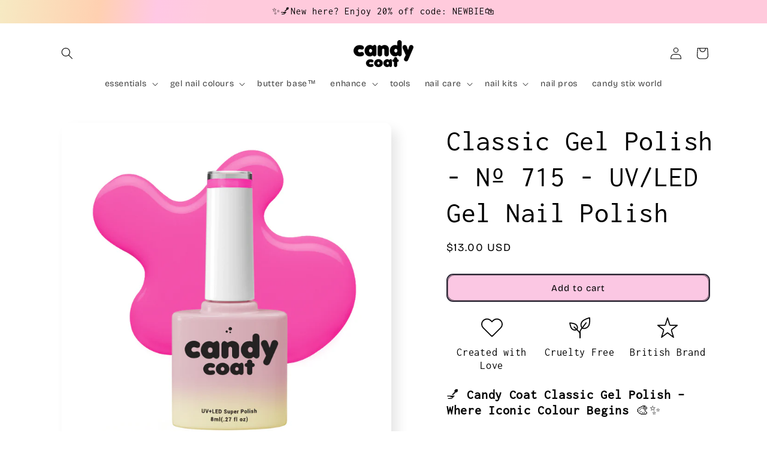

--- FILE ---
content_type: text/json
request_url: https://conf.config-security.com/model
body_size: 86
content:
{"title":"recommendation AI model (keras)","structure":"release_id=0x32:39:64:4d:6e:56:5e:24:26:31:5a:4f:43:66:2c:2a:3f:3a:4b:56:5a:4a:3a:50:4b:24:47:31:76;keras;b09wwcodcesfya62bezi3uiv3kbgwkbzm71mhe0kz0sfp1z4xgsv5ryb5wtcm56u9bxaropd","weights":"../weights/3239644d.h5","biases":"../biases/3239644d.h5"}